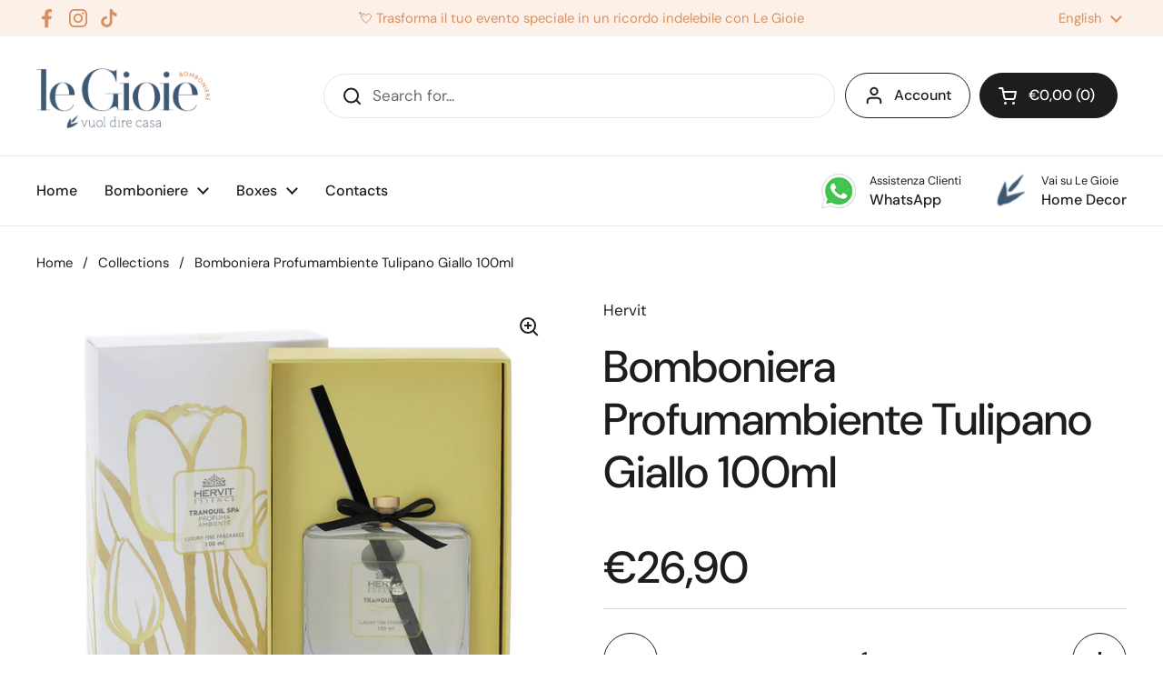

--- FILE ---
content_type: text/javascript; charset=utf-8
request_url: https://legioiebomboniere.it/en/products/option-set-453727-image-swatches-3.js
body_size: 439
content:
{"id":8784145416518,"title":"Confetti","handle":"option-set-453727-image-swatches-3","description":null,"published_at":"2024-02-08T14:06:19+01:00","created_at":"2024-02-08T14:06:19+01:00","vendor":"Le Gioie Bomboniere","type":"","tags":["bomboniera","globo-product-options","option-set-453727-image-swatches-3"],"price":200,"price_min":200,"price_max":250,"available":true,"price_varies":true,"compare_at_price":null,"compare_at_price_min":0,"compare_at_price_max":0,"compare_at_price_varies":false,"variants":[{"id":49117176922438,"title":"Confetti Avola Gold","option1":"Confetti Avola Gold","option2":null,"option3":null,"sku":"","requires_shipping":true,"taxable":true,"featured_image":null,"available":true,"name":"Confetti - Confetti Avola Gold","public_title":"Confetti Avola Gold","options":["Confetti Avola Gold"],"price":200,"weight":0,"compare_at_price":null,"inventory_management":"shopify","barcode":null,"requires_selling_plan":false,"selling_plan_allocations":[]},{"id":49117176987974,"title":"Maxtris Avola 40 Lusso","option1":"Maxtris Avola 40 Lusso","option2":null,"option3":null,"sku":"","requires_shipping":true,"taxable":true,"featured_image":null,"available":true,"name":"Confetti - Maxtris Avola 40 Lusso","public_title":"Maxtris Avola 40 Lusso","options":["Maxtris Avola 40 Lusso"],"price":250,"weight":0,"compare_at_price":null,"inventory_management":"shopify","barcode":null,"requires_selling_plan":false,"selling_plan_allocations":[]}],"images":[],"featured_image":null,"options":[{"name":"Modello","position":1,"values":["Confetti Avola Gold","Maxtris Avola 40 Lusso"]}],"url":"\/en\/products\/option-set-453727-image-swatches-3","requires_selling_plan":false,"selling_plan_groups":[]}

--- FILE ---
content_type: text/javascript; charset=utf-8
request_url: https://call.chatra.io/shopify?chatraId=2FFpivimCuHshKi3d
body_size: 1406
content:
(function(d, w, c) {
    w.ChatraID = '2FFpivimCuHshKi3d';
    var s = d.createElement('script');
    w[c] = w[c] || function() {
        (w[c].q = w[c].q || []).push(arguments);
    };
    s.async = true;
    s.src = 'https://call.chatra.io/chatra.js';
    if (d.head) d.head.appendChild(s);
})(document, window, 'Chatra');
(function () {
    var currencySymbols = {
        USD: {symbol: '$', position: 'start'},
        EUR: {symbol: '€', position: 'end'},
        GBP: {symbol: '£', position: 'start'}
    };
    var cachedData = {};

    function formatPrice (price, currency) {
        var formattedPrice = (price / 100).toFixed(2);
        var currencySymbol = (
            Object.hasOwnProperty.call(currencySymbols, currency) ?
                currencySymbols[currency] :
                null
        );

        if (!currencySymbol) {
            return currency + ' ' + formattedPrice;
        }
        else if (currencySymbol.position === 'start') {
            return currencySymbol.symbol + '' + formattedPrice;
        }
        else if (currencySymbol.position === 'end') {
            return formattedPrice + ' ' + currencySymbol.symbol;
        }

        return '';
    }

    function formatItem (item) {
        var title = '*' + item.title + '*';

        if (item.url) {
            var link = document.createElement('a');
            link.href = location.href;

            var fullUrl = link.protocol + '//' + link.host + item.url;
            var filteredTitle = title.replace(/\[/g, '(').replace(/\]/g, ')');
            title = '[' + filteredTitle + '](' + fullUrl + ')';
        }

        var options;
        if (item.options) {
            var optionsArr = [];

            for (var index = 0; index < item.options.length; index++) {
                optionsArr.push(item.options[index].name + ': ' + item.options[index].value);
            }

            if (optionsArr.length) {
                options = '_' + optionsArr.join('; ') + '_';
            }
        }

        var quantity = item.quantity !== 1 ? item.quantity + ' × ' : '';
        var price = formatPrice(item.price || 0, item.currency);

        return (
            title + '\n' +
            (options ? options + '\n' : '') +
            quantity + price
        );
    }

    function isFetchExists () {
        return typeof window.fetch === 'function';
    }
    function isNativeFetch () {
        return (
            typeof window.fetch === 'function' &&
            typeof fetch.toString === 'function' &&
            fetch.toString().indexOf('[native code]') !== -1
        );
    }
    function isNativeXMLHttpRequest () {
        return (
            typeof XMLHttpRequest === 'function' &&
            typeof XMLHttpRequest.toString === 'function' &&
            XMLHttpRequest.toString().indexOf('[native code]') !== -1
        );
    }
    var useFetch;
    function ajax (url, callback) {
        if (typeof useFetch === 'undefined') {
            useFetch = (
                isNativeFetch() ||
                (isFetchExists() && !isNativeXMLHttpRequest())
            );
        }
        if (useFetch) {
            fetch(url)
                .then(function (res) {
                    if (res.ok) {
                        res.json()
                            .then(function (data) {
                                callback(data);
                            })
                            .catch(function () {});
                    }
                })
                .catch(function () {});

            if (!isNativeFetch()) {
                useFetch = false;
            }
        }
        else {
            var httpRequest = new XMLHttpRequest();
            var otherFn;

            httpRequest.onreadystatechange = function () {
                if (httpRequest.readyState === 4) {
                    if (httpRequest.status === 200) {
                        try {
                            callback(JSON.parse(httpRequest.responseText));
                        }
                        catch (err) {}
                    }
                }

                if (typeof otherFn === 'function') {
                    otherFn();
                }
            };

            try {
                Object.defineProperty(httpRequest, 'onreadystatechange', {
                    set: function (fn) {
                        otherFn = fn;
                    }
                });
            }
            catch (err) {}

            httpRequest.open('GET', url);
            httpRequest.send();

            if (isFetchExists() && !isNativeXMLHttpRequest()) {
                useFetch = true;
            }
        }
    }

    function pollCart () {
        ajax('/cart.js?Dyo8o6fYTacbWPfPY=1', function (cart) {
            var cartArr = [];
            var currency = cart.currency;

            for (var i = 0; i < cart.items.length; i++) {
                var item = cart.items[i];

                cartArr.push(
                    formatItem({
                        title: item.product_title,
                        options: item.product_has_only_default_variant ?
                            void 0 :
                            item.options_with_values,
                        price: item.price,
                        quantity: item.quantity,
                        url: item.url,
                        currency: currency
                    })
                );
            }

            var data = {
                Cart: cartArr.join('\n\n') || 'empty',
                Total: cart.total_price ? formatPrice(cart.total_price, currency) : null
            };

            if (data.Cart !== cachedData.Cart || data.Total !== cachedData.Total) {
                Chatra('updateIntegrationData', data);
                cachedData = data;
            }
        });
    }

    setInterval(pollCart, 15000);
    pollCart();
}());


--- FILE ---
content_type: text/javascript; charset=utf-8
request_url: https://legioiebomboniere.it/en/products/option-set-453727-radio-2.js
body_size: 384
content:
{"id":8783926296902,"title":"Confezione Bomboniera","handle":"option-set-453727-radio-2","description":null,"published_at":"2024-02-08T11:57:34+01:00","created_at":"2024-02-08T11:57:34+01:00","vendor":"Le Gioie Bomboniere","type":"","tags":["bomboniera","globo-product-options","option-set-453727-radio-2"],"price":290,"price_min":290,"price_max":290,"available":true,"price_varies":false,"compare_at_price":null,"compare_at_price_min":0,"compare_at_price_max":0,"compare_at_price_varies":false,"variants":[{"id":49116330721606,"title":"Luxury","option1":"Luxury","option2":null,"option3":null,"sku":"","requires_shipping":true,"taxable":true,"featured_image":null,"available":true,"name":"Confezione Bomboniera - Luxury","public_title":"Luxury","options":["Luxury"],"price":290,"weight":0,"compare_at_price":null,"inventory_management":"shopify","barcode":null,"requires_selling_plan":false,"selling_plan_allocations":[]}],"images":[],"featured_image":null,"options":[{"name":"Modello","position":1,"values":["Luxury"]}],"url":"\/en\/products\/option-set-453727-radio-2","requires_selling_plan":false,"selling_plan_groups":[]}

--- FILE ---
content_type: text/javascript; charset=utf-8
request_url: https://legioiebomboniere.it/en/products/option-set-453727-image-swatches-4.js
body_size: 62
content:
{"id":8810266034502,"title":"Forma del TAG","handle":"option-set-453727-image-swatches-4","description":null,"published_at":"2024-02-19T16:52:31+01:00","created_at":"2024-02-19T16:52:31+01:00","vendor":"Le Gioie Bomboniere","type":"","tags":["globo-product-options","option-set-453727-image-swatches-4"],"price":50,"price_min":50,"price_max":50,"available":true,"price_varies":false,"compare_at_price":null,"compare_at_price_min":0,"compare_at_price_max":0,"compare_at_price_varies":false,"variants":[{"id":49173809135942,"title":"Quadrato","option1":"Quadrato","option2":null,"option3":null,"sku":"","requires_shipping":true,"taxable":true,"featured_image":null,"available":true,"name":"Forma del TAG - Quadrato","public_title":"Quadrato","options":["Quadrato"],"price":50,"weight":0,"compare_at_price":null,"inventory_management":"shopify","barcode":null,"requires_selling_plan":false,"selling_plan_allocations":[]},{"id":49173809168710,"title":"Cerchio","option1":"Cerchio","option2":null,"option3":null,"sku":"","requires_shipping":true,"taxable":true,"featured_image":null,"available":true,"name":"Forma del TAG - Cerchio","public_title":"Cerchio","options":["Cerchio"],"price":50,"weight":0,"compare_at_price":null,"inventory_management":"shopify","barcode":null,"requires_selling_plan":false,"selling_plan_allocations":[]},{"id":49173809201478,"title":"Fiore","option1":"Fiore","option2":null,"option3":null,"sku":"","requires_shipping":true,"taxable":true,"featured_image":null,"available":true,"name":"Forma del TAG - Fiore","public_title":"Fiore","options":["Fiore"],"price":50,"weight":0,"compare_at_price":null,"inventory_management":"shopify","barcode":null,"requires_selling_plan":false,"selling_plan_allocations":[]},{"id":49173809234246,"title":"Nuvola","option1":"Nuvola","option2":null,"option3":null,"sku":"","requires_shipping":true,"taxable":true,"featured_image":null,"available":true,"name":"Forma del TAG - Nuvola","public_title":"Nuvola","options":["Nuvola"],"price":50,"weight":0,"compare_at_price":null,"inventory_management":"shopify","barcode":null,"requires_selling_plan":false,"selling_plan_allocations":[]}],"images":[],"featured_image":null,"options":[{"name":"Modello","position":1,"values":["Quadrato","Cerchio","Fiore","Nuvola"]}],"url":"\/en\/products\/option-set-453727-image-swatches-4","requires_selling_plan":false,"selling_plan_groups":[]}